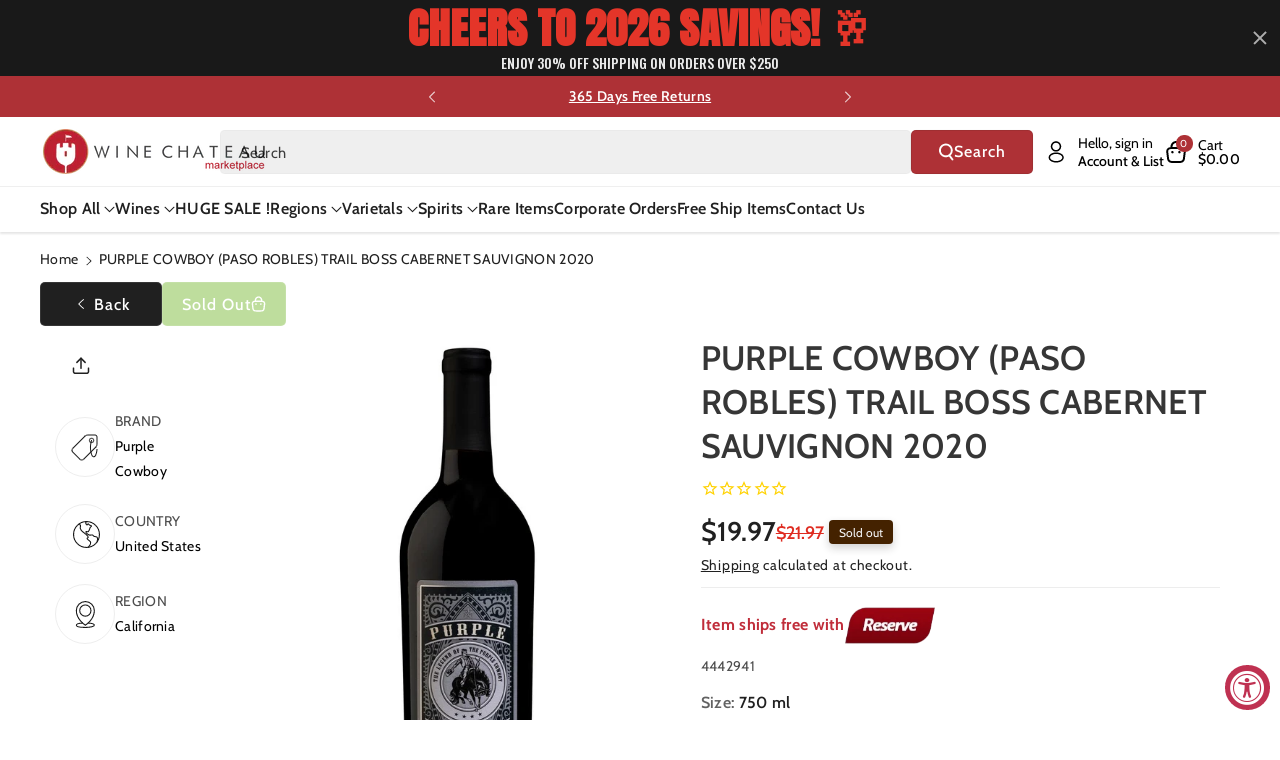

--- FILE ---
content_type: text/css
request_url: https://winechateau.com/cdn/shop/t/116/assets/component-list-menu.css?v=10040161840283406091747416569
body_size: 1141
content:
.wbmenufull>.container+.container{padding-top:20px}.wbmenufull>.full-page-width{padding-bottom:20px}.wbmenufull>.full-page-width:not(:has(*)),.wbmenufull>.container:not(:has(*)){padding-bottom:0}.megainn_sbnr.banner--small:not(.banner--adapt) .wbmenugllazy{min-height:40rem}.megainn_sbnr.banner--medium:not(.banner--adapt) .wbmenugllazy{min-height:45rem}.megainn_sbnr.banner--large:not(.banner--adapt) .wbmenugllazy{min-height:50rem}.wbmega_txt p{font-size:calc(var(--font-body-scale) * 18px);font-weight:var(--font-body-weight-semibold)}.mega_singlebnr .col-3{flex:0 0 16.66%;max-width:16.66%}.megainn_sbnr{padding:15px 15px 0}.badge_space:hover .header__menu-item>*{color:rgb(var(--color-link-hover))}.mega_singlebnr .megainn_sbnr{flex:0 0 33.33%;max-width:33.33%}.wb-lnkmega_singlebnr .megainn_sbnr{flex:0 0 100%;max-width:100%}.media>.wbmega_txt{word-break:break-word;z-index:0}.media>.wbmega_txt:not(.zoom):not(.deferred-media__poster-button){display:flex;align-items:center;padding:15px}.dropm-menu ul.header__submenu.list-menu--disclosure{min-width:200px}.dropm-menu details[open] .header__active-menu-item,.dropm-menu details .header__menu-item:hover .header__active-menu-item,details>.header__menu-item:hover span,details[open]>.list-menu__item span,details[open]>.header__menu-item .icon-caret,details>.header__menu-item:hover .icon-caret{color:rgb(var(--color-link-hover))}.dropm-menu details[open] .link:has(.header__active-menu-item):before,.list-menu .link:hover:has(.header__active-menu-item):before{background:rgb(var(--color-link-hover))}.hsmenucont>.container{padding:0 15px}.list-menu--disclosure{position:absolute;border:1px solid rgba(var(--color-foreground),.2);padding:15px 12px;top:100%}.list-menu--disclosure.wbmenufull{padding:30px 0}.wbmenubtm{gap:15px}.wbsecmenu ul{gap:16px;position:relative}.wbhseeall{margin-top:15px}.wbmgproduct .card__heading a{font-size:calc(var(--font-body-scale) * 16px);text-transform:capitalize}.header__inline-menu details>ul.header__submenu summary,.header__inline-menu details>ul.header__submenu li a,.wbsimplemenuxs ul.header__submenu .list-menu__item{text-transform:capitalize;font-size:calc(var(--font-body-scale) * 15px)}.list-menu--right{right:0}.wbmgproduct .card__information{margin-bottom:0}ul.header__submenu.list-menu--disclosure{padding:15px 0}.list-menu--disclosure:focus{outline:none}.list-menu__item--active{text-underline-offset:.3rem}.list-menu__item--active:hover{text-decoration-thickness:.2rem}.list-menu--disclosure.localization-selector{max-height:18rem;overflow:auto;width:10rem;padding:.5rem}.wbmenufull{left:0;right:0}.wbmenuinner{min-width:85px}.wbmenufull .wbmenuinner{min-width:auto}.list-menu__item{word-break:break-word}.wbmgproduct .wbhprice{margin-bottom:0;margin-top:5px}.wbmenugallery{margin-top:0}.wbmenugallery p{font-size:calc(var(--font-body-scale) * 16px);color:rgb(var(--color-foreground));margin-top:10px;margin-bottom:0;font-weight:var(--font-body-weight-semibold);word-break:break-word}.wbmenugallery p:hover{color:rgb(var(--color-link-hover))}.wbmgblgtop .blog_img img{border-radius:var(--media-radius)}.blog_info{font-size:calc(var(--font-body-scale) * 14px);margin-top:10px}.wbhblog{width:calc(25% - var(--grid-desktop-horizontal-spacing) * 3 / 4);position:relative}.header-wrapper .progallerybtn .slider-button .icon{position:unset}.header-wrapper .blog_title{margin-top:8px;word-break:break-word;line-height:normal}.header-wrapper .blog_title a{text-decoration:none;font-weight:var(--font-body-weight)}.header-wrapper .blog_date{margin-bottom:0}.header-wrapper .progallerybtn{margin-top:10px}.wbmgproduct .grid__item{width:calc(20% - var(--grid-desktop-horizontal-spacing) * 4 / 5);max-width:calc(20% - var(--grid-desktop-horizontal-spacing) * 5 / 6)}.header__submenu slider-component .icon-caret{position:unset}.wbmgproduct .card--standard .wbproductdes{padding-top:10px}.wbmegaimg a,.wbmenusimg a,.blog_img a,.wbmenugallery a,.blog_title a{display:block}.header__submenu{text-align:left}.wp_menu_banner{position:relative}@media (min-width: 1200px) and (max-width: 1399px){.wbsecmenu ul{gap:10px}.wbsecmenu ul.list-menu li a{padding-right:5px;font-size:calc(var(--font-body-scale) * 14px)}}@media (min-width: 992px) and (max-width: 1199px){.wbmgproduct .product-title,.wbmgproduct .price .price-item,.wbmgproduct .price .price__regular .price-item.price-item--regular{font-size:calc(var(--font-body-scale) * 14px)}.wbmgproduct .price .price-item.price-item--regular{font-size:calc(var(--font-body-scale) * 12px)}.wbmgproduct .card--standard .wbproductdes{padding-top:10px}.wbsecmenu ul{gap:8px}.wbsimplemenuxs .list-menu__item,.wbmgproduct .card__heading a,.dropm-menu .list-menu__item{letter-spacing:0}.wbmenubtm{gap:8px}}@media (max-width: 1499px){.wbmenuinner{min-width:unset}}@media (max-width: 991px){.wbmgblgtop .blog_img img{border-radius:calc(var(--media-radius) * 1 / 2)}.megainn_sbnr.banner--small:not(.banner--adapt) .wbmenugllazy{min-height:20rem}.megainn_sbnr.banner--medium:not(.banner--adapt) .wbmenugllazy{min-height:25rem}.megainn_sbnr.banner--large:not(.banner--adapt) .wbmenugllazy{min-height:30rem}.wbmenugallery{column-gap:var(--grid-mobile-horizontal-spacing);row-gap:var(--grid-mobile-vertical-spacing)}.image--adapt .wp_menu_banner .wbmenugllazy img{width:100%}.wbmgproduct .product-title,.wbmgproduct .price .price-item{font-size:calc(var(--font-body-scale) * 14px)}.wbmgproduct .card__heading a{font-size:calc(var(--font-body-scale) * 15px)}.wbmgproduct .card--standard .wbproductdes{padding-top:10px}.menu-drawer__close-button{background:rgba(var(--color-foreground),.04);margin-bottom:10px}.wbmenusimg [class*=col-],.wbmgproduct{margin:10px 0}.wbmgproduct .card--standard{margin-bottom:15px}}@media (max-width: 767px){#menu-drawer,.header--left-middle #menu-drawer,.header--middle-left #menu-drawer{margin-top:0}}@media (min-width: 768px) and (max-width: 991px){.wbmgproduct .grid__item{width:calc(33.33% - var(--grid-desktop-horizontal-spacing) * 2 / 3);max-width:calc(33.33% - var(--grid-desktop-horizontal-spacing) * 2 / 3)}#menu-drawer,.header--left-middle #menu-drawer,.header--middle-left #menu-drawer{margin-top:0}.wbhblog{width:calc(50% - var(--grid-desktop-horizontal-spacing) 1 / 2)}}@media (min-width: 768px){.menu-drawer__inner-submenu .wbhblog{width:calc(50% - var(--grid-desktop-horizontal-spacing) / 2);max-width:calc(50% - var(--grid-mobile-horizontal-spacing) / 2)}}@media (min-width: 576px) and (max-width: 767px){.wbmgproduct .grid__item{width:calc(33.33% - var(--grid-mobile-horizontal-spacing) * 2 / 3);max-width:calc(33.33% - var(--grid-mobile-horizontal-spacing) * 2 / 3)}.wbmenusimg [class*=col-]{flex:0 0 50%;max-width:50%}.wbhblog{width:calc(50% - var(--grid-mobile-horizontal-spacing) / 2)}}@media (max-width: 575px){.wbmgproduct .grid__item{width:calc(50% - var(--grid-mobile-horizontal-spacing) / 2);max-width:calc(50% - var(--grid-mobile-horizontal-spacing) / 2)}.wbhblog{width:100%}}@media (min-width: 992px){.header__inline-menu details .wp_header_sub{display:none}.header__inline-menu details:hover .wp_header_sub{display:block}.menu-drawer__menu .wbmgproduct .grid__item{width:calc(50% - var(--grid-desktop-horizontal-spacing) * 1 / 2);max-width:calc(50% - var(--grid-desktop-horizontal-spacing) * 1 / 2)}.menudrop_hover{visibility:hidden;opacity:0;transform:translateY(20px);transition:all var(--duration-long) ease}li.menuclick .menudrop_hover{opacity:1;transform:translateY(0);visibility:visible}}.main-menu-left,.sec-menu-center,.sec-menu-right,.main-menu-center{display:inline-flex}.main--menu-center,.sec--menu-center{text-align:center}.sec--menu-center,.sec--menu-right{display:flex;justify-content:space-between;align-items:center}.sec-menu-right{float:none;width:25%;justify-content:end;word-break:break-word}.sec-menu-center{float:none;width:25%;justify-content:center;word-break:break-word}.bottom-menu-items:not(:only-child){margin-right:15px}.sec--menu-right:not(.main--menu-center) .bottom-menu-items:not(:only-child),.sec--menu-center:not(.main--menu-center) .bottom-menu-items:not(:only-child){float:left;width:75%}.sec-menu-center:only-child{display:block;text-align:center}.sec-menu-right:only-child{float:none;text-align:right;display:block}@media (min-width: 992px) and (max-width: 1199px){.sec-menu-right,.sec-menu-center{width:40%}.sec--menu-right:not(.main--menu-center) .bottom-menu-items:not(:only-child),.sec--menu-center:not(.main--menu-center) .bottom-menu-items:not(:only-child){width:60%}}
/*# sourceMappingURL=/cdn/shop/t/116/assets/component-list-menu.css.map?v=10040161840283406091747416569 */


--- FILE ---
content_type: application/javascript; charset=utf-8
request_url: https://searchanise-ef84.kxcdn.com/preload_data.7K6D0f8p0B.js
body_size: 13746
content:
window.Searchanise.preloadedSuggestions=['bourbon whiskey','hennessy cognac','pinot noir','hennessy xo','johnnie walker','martell xo','cabernet sauvignon wines','single malt','blue label','hennessy vsop','pinot grigio','red wine','xo cognac','cordon bleu','red blend','chateauneuf du pape','rampur single malt whisky','japanese whiskey','glenfiddich scotch','don julio','single malt scotch','remy martin xo','cabernet sauvignon','tequila reposado','brunello di montalcino','sauvignon blanc','macallan single malt','crown royal','sweet red wine','cognac xo','johnnie walker blue','white wine','indian whiskey','buffalo trace','remy martin','ice wine','clase azul','veuve clicquot','glenlivet scotch','rose wine','johnnie walker blue label','caymus cabernet','don julio 1942','italian red wines','greek wines','georgian wine','chianti classico','kosher wine','irish whiskey','hennessy paradis','pappy van winkle','orange wine','blanton\'s bourbon','tawny port','jack daniel\'s','eagle rare','louis xiii','sweet wine','sparkling wine','portugal wines','south african wines','opus one','macallan 18 year sherry','champagne case','dom perignon','amarone della valpolicella','good fucking wine','moscato d\'asti','mc callan','weller bourbon','argentina malbec','balvenie scotch','barolo wine','chivas regal','remy martin 1738','caymus cabernet sauvignon','sancerre blanc','jack daniels','red zinfandel','old monk','royal salute','silver oak','austin hope','white burgundy','grand marnier','cabernet franc','port wine','sparkling wines','chateau margaux','martell cognac cordon','free shipping','south africa','lagavulin scotch','stags leap','chateau lafite rothschild','sweet dessert wines','martell cognac cordon bleu','box wine','moscato d asti','king george','dom perignon champagne','rose champagne','patron tequila','pinot gris','grey goose','non alcoholic','vodka premium','gruner veltliner','crown royal blackberry','chenin blanc','indri whisky','sancerre wines','gift set','french red wine','vintage port','malbec argentina','rye whiskey','prosecco brut','free shipping deals','vinho verde','ever clear','bourbon best rated','tequila blanco','italian white wine','malbec wine','black label','frank august','montepulciano dabruzzo','chianti classico riserva','scotch whisky','etna rosso','red burgundy','french white wines','paso robles','super tuscan','chivas royal salute 21 year','dalmore scotch','madeira wine','anejo tequila','organic red wine','green chartreuse','case only','pet nat','greek wine','chateau ste michelle','orin swift','stella rosa','buffalo trace bourbon','riesling germany','hennessy cognac xo','laphroaig scotch','bordeaux margaux','sweet vermouth','white champagnes','makers mark','xo hennessy','oregon pinot noir','french wine','irish cream','good fucking','tempranillo spain','ace of spade','wild turkey','ararat brandy','bush wine','sparkling rose','limited edition','ribera del duero','whispering angel','highland park','jameson whiskeys','woodford reserve','moet chandon','all points west','huge holiday flash sale','reisling wines','semi sweet wine','don perignon','russian vodka','widow jane','santa margherita pinot grigio','far niente','angels envy','don melchor','walker king george v','john walker','louis jadot','my order','old forester','beaujolais red wine','pouilly fuisse','whistle pig','martell blue swift','new zealand sauvignon blanc','vin santo','tequila anejo','bailey\'s irish cream','rosso di montalcino','glenmorangie 18 rare','grand cru','non alcoholic wine','kosher red wine','bordeaux red','catena zapata','natural wine','japanese whisky','the prisoner','ace of spades','dry rose','tito\'s vodka','bordeaux pauillac','lagavulin scotch 16','jim beam','silver oak cabernet','bacardi rum','domaine du','eagle rare bourbon','glenmorangie signet','el dorado','kendall jackson chardonnay','clase azul tequila','hennessy xo 750ml','courvoisier cognac','chateau montelena','moet & chandon','red blends','scotch whiskey','caymus vineyards','walker blue','rombauer chardonnay','pineau des charentes','new zealand','indian single malt','nero d\'avola','camus cognac','chateau d\'yquem','courvoisier xo','captain morgan','cab franc','brut rose','frank family','hibiki japanese','dark rum','plum wine','knob creek','sweet red','white zinfandel wine','white port','oban scotch','casa migos','the balvenie','lunar new year 2025','duckhorn cabernet','yamazaki 12 year','imported beer','chivas regal 18','gold label','champagne brut','petite sirah','mc callan 12','napa cabernet','portuguese wines','armenian brandy','camus wines','lunar new year','sparkling moscato','israeli wine','four roses','gift card','de oro','vega sicilia','red sangria','georgian wines','ciroc vodka','peach moscato','trapiche medalla','three little','375ml wines','meiomi pinot noir','scotch macallan 15','white bordeaux','valpolicella ripasso','belvedere vodka','belle glos','alexander valley','aguardiente antioqueño','doc holiday','alto adige','bartenura moscato','lambrusco wine','remy xo','yamazaki malt','reserve pass','santa margherita','coffee liqueur','white zinfandel','saint emilion','spanish wines','savignon blanc','wine from spain','willamette valley pinot noir','ruby port','discount code','laurent perrier','cakebread cellars','ron zacapa rum','triple sec','sweet white wine','el enemigo','jose cuervo tequila','castello del poggio','josh cab','robert mondavi','dry riesling','macallan edition','catena malbec','gato negro','yellow chartreuse','chateau le chemin du roi','chateau de','italian wine','beluga vodka','basil hayden','orange wines','brunello di montalcino 2016','jordan cabernet','j lohr','joseph phelps','sweet wines','ole smoky','oban 14 scotch','kentucky bourbon','johnnie walker scotch','cristal champagne','montepulciano d\'abruzzo','tanqueray gin','russian standard','tequila ocho','chilean wines','puligny montrachet','mouton cadet','elijah craig','chassagne montrachet','stagg bourbon','don q','moldova wine','good fucking products','uncle nearest','spiced rum','villa jolanda','south african wine','carlo rossi','paso robles cabernet','aberlour scotch','buttery chardonnay','paul hobbs','australian shiraz','absolute vodka','napa valley','la cab franc','tequila silver','order status','vino nobile di montepulciano','pinot noir oregon','oregon pinot','amrut whisky','canadian whiskeys','gin botanical','the glenlivet','bib & tucker','quilt cabernet','small batch bourbon','rampur asava','bodega vistalba','blackberry brandy','grey goose 1.75l','decoy cabernet sauvignon','assyrtiko santorini','box wines','apricot brandy','taylor port','st emilion','dry vermouth','coconut rum','stags leap cabernet','cotes du rhone','blue nun','paul john','chablis grand cru','grain alcohol 190','white hennessy','remi martin','ice wines','extra anejo','organic wine','langhe nebbiolo','nik weis','greece wine','piper heidsieck','kosher for passover','shannon ridge','syrah red','woodford reserve bourbon','primitivo di manduria','cognac vsop','casa azul','martell xo extra-old','casamigos tequila','xo cognac 750ml','manischewitz wine','rioja gran reserva','dessert wines','la marca prosecco','pear brandy','chateau musar','chateau latour','kim crawford','german wine','high west','barbera d\'asti','oban 18 scotch','bordeaux red blends','colonel eh taylor','austrian wine','sauvignon blanc new zealand','white pinot noir','hennessy xo cognac','pol roger','creme de cassis','red breast','albert bichot','haut brion','vernaccia di san gimignano','eau de vie','bourbon best','duckhorn merlot','penelope bourbon','daou cabernet','location of wine chateau','good fucking bourbon','aberfeldy scotch','touriga naci','louis latour','rock n roll tequila','marcel deiss','martell vsop','caol ila','spanish brandy','barbaresco piedmont','cherry wine','sicilian red','perrier jouet','orange liqueur','kendall jackson','ruca malen','hendricks gin','plantation rum','tito\'s vodka 1.75l','albarino rias baixas','jack daniel','carmenere chile','nickel & nickel','turkish wine','cooper and thief','malvasia white','loch lomond','cut water','yellow tail','the macallan','australian port','barefoot wine','tignanello toscana','corona beer','australian wine','willamette valley','the dalmore','cherry liqueur','glendronach scotch','lynch bages','petit verdot','old vine zinfandel','wray and nephew','justin cabernet sauvignon','cabernet sauvignon wines napa','chivas regal 21','gavi di gavi','organic sparkling','chocolate liquor','from argentina','don melchor cabernet','riesling kabinett','on the rocks','el dorado rum','saint emilion grand cru','strawberry wine','french rose','pierre ferrand','ruinart champagne','eh taylor','glenmorangie single malt','don julio 70','san marzano','smirnoff vodka','monkey shoulder','cricova wines','papi wine','walker blue label','van winkle','plum brandy','flowers pinot noir','black dog','gewurztraminer s','cherry brandy','canyon road','la spinetta','vino verde','pickle shot','baileys original','unoaked chardonnay','armenian wine','sardinia cannonau','russian standard vodka','white rum','marsala wine','caymus special selection','hennessy cognac paradis','junmai daiginjo','austin hope cabernet','bordeaux st emilion','belle glos pinot noir','dewars scotch','mini bottles','amarone classico','macallan 18 year','glenfiddich 18 year','jonny whiskey','margarita mix','bonanza cabernet','cordon blue','chambolle musigny','hungarian wine','le le','french white burgundy','fortaleza tequila','apple brandy','2016 cabernet sauvignon','spanish red wine','au vodka','blanc de blancs','castello di verrazzano','ginger brandy','south african red wines','xo hennessy cognac','xo martell','kosher wine from israel','pino grigio','chateau la','buchanan whisky','pedro ximenez sherry','kahlua liqueur','greco di tufo','mary taylor','cava brut','white port portugal','fino sherry','moscato sweet wine italy','washington cabernet','kindzmarauli red','king george v','sea smoke','gevrey chambertin','yellowstone bourbon','xxl wine','beaujolais nouveau','israel wines','rum cream','jose cuervo','french red','cote du rhone','wagner family','st grigio','el tesoro','josh chardonnay','blackberry crown','friuli-venezia giulia','whiskey scotland','california cabernet','cream sherry','dusse cognac xo','extra anejo tequila','200 ml whiskey','trump wine','hennessy white','martell cognac xo','etna bianco','sake nigori','vs op','peach schnapps','st germain','marilyn merlot','la gritona','chenin blanc loire','bunnahabhain scotch','ardbeg scotch','ridge vineyards','faust cabernet','vanilla vodka','dusse cognac','burgundy pinot noir','adictivo tequila','peach wine','old parr','agave tequila','robert mondavi cabernet','chateau mouton rothschild','villa antinori','pedro ximenez','cake bread','russian river','canadian club','red label wine','crystal champagne','martel xo','falanghina white','prosecco docg','apothic red','petit chablis','martell cordon bleu','johnnie walker black','sir davis','demi sec','lager beer','la crema','vosne romanee','grahams port','dry sherry','ron abuelo','four pillars','paolo scavino','white wines','vermentino italy','scotch single malt','johnnie walker blue label the year of','cloudy bay','arbor mist','martell cognac','red blend merlot','chocolate wine','german wines','ron zacapa xo','marie brizard','gewurtztraminer wines','weller special reserve','antinori tignanello','red wines','where is it made','remy martin vsop','louis roederer','jackson morgan southern cream','single malt whiskey','chateau neuf du pape','pisco peruvian','conundrum red','barbera d\'alba','pouilly fume','lacryma christi','cream liqueur','suntory whiskey','bulleit bourbon','napoleon cognac','uruguay wines','marques de riscal','double black johnnie','malibu rum','gian chand','indian gin','long meadow ranch','canary islands','yamato whiskey','casillero del diablo','josh cabernet sauvignon','vincent girardin','martin xo','summer in a bottle','elderberry wine','xo your','quinta do','asti spumante','moet rose','talisker 10 year','2017 cabernet sauvignon','greek white wine','cannonau from sardinia','chateau st michelle','tequila patron','hardy cognac','blanton\'s original single barrel','old fitzgerald','josh cellars','dornfelder sweet','perrier jouet champagne','1800 tequila silver','remi martin xo','blackberry crown royal','lafite rothschild','glenfarclas scotch','black velvet','fire ball','titos vodka','jefferson ocean','luigi bosca','whitley neill','skin contact','casa noble','herzog wine','chassagne montrachet white','lambrusco grasparossa di castelvetro','stella rose','sangiovese rose','canadian whiskey','gordon blue','mezcal artesanal','flavored vodka','evan williams','pink whitney','cincoro tequila','ice wine dessert','french rose wine','brotherhood wine','green label','1.75l scotch','petite syrah','kopke port','cava brut spain','cardenal mendoza','frogs leap','azul tequila','elena walch','hibiki whisky','glenlivet scotch single malt','grgich hills','romanian wine','hennessy paradis cognac','finger lakes','appleton estate','riesling spatlese','kelt cognac','brunello di montalcino 2019','rose wines','presidential port','12 black label','mango wine','austin hope cabernet sauvignon','joseph drouhin','grain alcohol','four pillars gin','ae dor','rutherford hill ajt','chianti wine 750ml','hit and run','sicilian wines','fortissimo wines','gran malo','rare bourbon','lebanese wine','banana liqueur','kettle one','blantons bourbon','case of wines','prisoner red','bertani amarone','ken wright','ca del bosco','grey goose vodka','semi sweet red wines','concha y toro','dry creek','angelica zapata','the macallan 12','kermit lynch','petrus pomerol','st estephe','french champagne','johnnie walker king george v','moscato wine','g4 tequila','blue lable','d e a u cognac','glen scotia','dr loosen riesling','armand de brignac','napa valley cabernet sauvignon','dr mcgillicuddy\'s','wine from moldova','new year','clos apalta','hennessy vs','german white wines','port charlotte','domaine ott','merry edwards','veuve rose','santero moscato','angostura bitters','japanese whiskey 12','five springs','port wines','billecart-salmon brut','tempus fugit','alize liqueur','bruichladdich scotch','puerto rico','craggy range','el amo tequila','j vineyards','a little sweet red wines','nikka whisky','savigny les beaune','faust cabernet sauvignon','basil hayden bourbon','butter chardonnay','don julio reposado','pape clement','crown blackberry','rodney strong','rancho la gloria','the original pickle shot','krug champagne','royal salute 21','chinese liquor','armenian cognac','chateau haut brion','pago de carraovejas','two paddocks','little book','krohn port','fiano di avellino','spanish wine','special club','stags leap chardonnay','jack daniel\'s 12','la marca','pomegranate wine','organic white','louis martini','weller 12 bourbon','pino noir','pure white','gewurztraminer alsace','chilean wine','mini bottles of champagne','chateau red wine','baileys irish cream','firefly moonshine','daou cabernet sauvignon','creme de cacao','clos du bois','chalk hill','chateau kefraya','flor de caña','nuits st georges','abruzzo montepulciano','heaven hill','chateau du pape','cloudy bay sauvignon blanc','single malts','rock hill','ron viejo de caldas','domaine de','domaine carneros','j lohr cabernet','italian wines','lustau sherry','lancers rose','high noon','vintage porto red','rust en vrede','french chardonnay','george t stagg','2004 red wine','dornfelder red','rice wine','hennessy privilege','chateau duhart-milon pauillac','cordon bleu extra','champagne gift','perez cruz','flavored whiskey','sheffield cream sherry','all cognac','red label','casa dragones','amaro nonino','middle sister','black stallion','semi sweet','antonio madeira','domaine serene','chateau giscours margaux','glen moray','kentucky derby','nerello mascalese','hennessy vsop cognac','moet champagne','bandol rose','arrogant frog','joel gott','catena alta','white wine box','hennessy black','year of the snake','vin jaune','howell mountain','red wine merlot','hine cognac','limoncello made in capri italy','reserve merlot','bv cabernet','great western','mi amore','paso robles wines','desert wine','new york wine','herzog chalk hill','la rioja alta','cancel order','long island ice tea','negroamaro red','cointreau liqueur','clay bottle','delamain cognac','lamborghini set','kakhuri gvinis marani','sparkling red','armagnac brandy','stella rosa black','muscat wine','peanut butter whiskey','alpha omega','jamaican rum','marquis de la tour','california chardonnay','loire valley','blueberry wine','aguardiente blanco','non alcoholic sparkling wine','hard cider','mount gay','year of the dragon','dubonnet rouge','gift box','coppola diamond','ketel one','pauillac wine','paul masson','free shipping all','blanco tequila','la crema pinot noir','delaire graff','50ml bottle','brut champagne','garrison brothers','mogen david','dessert wine','cava spain','reposado tequila','rombauer zinfandel','the other side','clear creek','pinot nero','bounty rum','portugal red','one vodka','rhum barbancourt','single barrel','cote rotie','cask strength','chateauneuf du pape blanc','michele chiarlo','spiced wine','appleton estate jamaica rum','ruffino prosecco','yellow spot','billecart salmon','leonard kreusch riesling','nebbiolo langhe','tomasello wines','laphroaig 10 year','white merlot wine','casal garcia','sutter home','charles krug','willett bourbon','late harvest','conti di san bonifacio','gran enemigo','dry greek wines','decoy pinot noir','kylie minogue','chateau giscours','riesling white','craft beer','chappellet cabernet sauvignon','sparkling shiraz','pinot blanc','bully hill','cantina gabriele','xo remy martin','ferrari carano wine','famille perrin','mr boston','la crema chardonnay','walker black','orange bitters','james hennessy','jaan paan liqueur','van gogh','glenfiddich 12 year','seco herrerano','buena vista','du pape','espresso martini','sweet sparkling wine','terre nere','casas del bosque','wine spectator','red italian wine','margaret river','woodford reserve double oaked','pear liqueur','vouvray chenin blanc','chateau lynch bages','cannonau di sardegna','something special','ron zacapa','tullamore dew','dr loosen','maestro dobel','biodynamic wine','marchesi di barolo barolo','irish mist','coastal vines','pink gin','hall cabernet','gerard bertrand','roero arneis','tuscan sangiovese','clos du val','jackson morgan','pol roger champagne','rare red wine','kentucky owl','r jelinek','pio cesare','new riff','michters bourbon whiskey','remy martin xo excellence','francis coppola','simple syrup','georgia wine','languedoc roussillon','mead wine','opus one 2018','ernie els','19 crimes red blend','opera prima','poggio antico','cheval blanc','grenache red','amontillado sherry','champagne brut blanc de blancs','yago sangria','do cognac','unique bottles','christian brothers','21 year old','chateauneuf du pape red','mas de gourgonnier','don fulano','750ml estate','casa de hamsa','kim crawford sauvignon blanc','beefeater gin','crane lake','chateau de beaucastel','la terre','southern comfort','black hennessy','bourgogne rouge','don q rum','drambuie liqueur','moon shine','sonoma cutrer','kosher red wine israeli','edinburgh gin','hennessy richard','wild turkey 101','yarden cabernet','christmas wines','cantina zaccagnini','semi sweet red wine','gift sets','arbor mist wine','schramsberg champagne','svedka vodka','beringer reserve','pine ridge','brooklyn kura','chardonnay napa valley','amarone riserva','hibiki japanese harmony whisky','artevani saperavi','sycamore lane cabernet sauvignon','white oak','oban little bay','henri bourgeois sancerre','docg wine','beaulieu vineyard','joh jos prum','mateus rose','sloe gin','pago de los capellanes','california wines','m h','egg nog','chimney rock','hennessy paradis rare cognac','whiskey single malt','chocolate tequila','cremant brut','haut medoc','santa margarita','mark ryan','aperol spritz','my order order','feudo montoni','alpha estate','primitivo puglia','hall cabernet sauvignon','leoville poyferre','dark horse','bumbu rum','pomerol bordeaux','stone cellars','boss hog','vintage wine','moscato d’asti','don papa','wolffer estate','orphan barrel','vermentino di sardegna','lebanon wine','schloss gobelsburg','precision cabernet sauvignon','chivas 25 years','edmunds st john','royal tokaji','casino azul','casale del giglio','martell xo cognac','gamay beaujolais','proverb cabernet','dachshund wine','washington wine','small bottles','carmel winery','cognac hennessy','riesling auslese','blended scotch whisky','sycamore lane','courvoisier vsop','turkey wine','my favorite neighbor','heinz eifel','low alcohol wine','tomintoul 16 year','tomasello red','cupcake vineyards','creme de','pontet canet','chateau st','quintessa red','balvenie scotch 14','raymond collection','cinque terre','calon segur','sequoia grove','greek red wine','passion fruit','cruzan rum','philip wine','pata negra','cascahuin tequila','justin isosceles','peach brandy','seagram\'s gin','paul laurent','tablas creek','king david sacramental wine','bird dog','hennessy cognac 1.75l','st george','chivas regal 25','milagro tequila','taittinger champagne','slivovitz 750ml','wine glasses','black opal','graci etna','st emilion grand cru','champagne blanc de blancs','la stoppa','trump wines','mercury head','manischewitz red wines','chateau cheval blanc','elijah craig barrel proof','grand blue','lunazul tequila','hiram walker blackberry brandy','italian red','stag leap','pistachio liqueur','total wine','white merlot','honey wine','hess cabernet','chablis 1er','chateau meyney','henri bourgeois','a de cognac','plum wine japan','reisling wine','new york wines','ruffino chianti','1921 crema tequila','menage a trois','blended scotch','purple angel','saint joseph','rum chata','tequila azul','bota box','gundlach bundschu','meukow cognac','mortlach scotch','st francis','isle of skye','bombay sapphire','elmo pio','sangiovese toscana le','priest ranch','the prisoner cabernet','new amsterdam','lillet blanc','40 year tawny port wine','sparkling sake','midleton irish whiskey','jam jar','los bermejos','aviation gin','chocolate red wine','golden blue','anise del mono','saint-estephe de calon segur','abadia retuerta','nonino grappa','george dickel','peju cabernet','maison champy','rampur double cask','tequila don julio','white porto','german sweet riesling','russell reserve','ron centenario','high west midwinter night\'s dram','caymus vineyards cabernet sauvignon','tequila rose','method and madness','blanc de blanc','portuguese wine','clos saron','domaine sancerre','year of the horse','sauvignon blanc late','tesseron cognac','ruinart blanc de blancs','woodford reserve kentucky','franciacorta brut','stags leap artemis','richard hennessy','bread and butter','napoleon brandy','xxo cognac','martini rossi asti','sabra orange chocolate','pickle vodka','sazerac rye','remy martin xo cognac','lambrusco di sorbara','olivier leflaive','hornitos tequila','juan gil','vo gold','indian rum','mezcal reposado','best tequila','charles krug cabernet sauvignon','blood oath','chateau ste michelle riesling','french chablis','silk and spice','stag\'s leap','les jamelles','muller thurgau','sake wine','gentleman jack','taylor fladgate','beaujolais villages','the crossings','half bottles','deau xo cognac','sparkling asti','pinnacle vodka','chambord liqueur','stolichnaya vodka','casanova di neri','portugal port','green spot','chateau lafite','miraval rosé','groth cabernet','chateau dyquem','woodbridge wine','imo shochu','painted wolf','alamos malbec','blue swift','dominican rum','canyon road moscato','seven daughters moscato','asbach brandy','redbreast irish','black berry brandy','chateau des','valdobbiadene prosecco','ipa beer','pink moscato','big flower','class azul','rex goliath','santorini wine','brut nature','brachetto d\'acqui','val de flores','fruity white wine','bonny doon','blue moon','leoville barton','allen’s brandy coffee','cahors malbec','disaronno liqueur','st julien','sweet riesling','puglia wines','french bordeaux','moscato rose','seven daughters','santa margherita sparkling wine','syrah grenache','grand marnier 1880','il palagio','casa del bosque','unico zelo','adictivo tequila extra añejo tequila','tequila extra anejo','dr konstantin frank','alsace riesling','crown royal whisky','full bodied organic','south red wines','statesman bourbon','new zealand pinot noir','heitz cellars','barefoot moscato','french sauvignon blanc','ketel one vodka','black velvet 10','overproof rum','rare character','hampton water','huckleberry wine','asbach uralt','french wines st emilion','penfolds shiraz','pierre sparr','kenzo estate','smirnoff 100 proof','chateau gloria','wine sancerre sauvignon','kosher cognac','martini & rossi vermouth','jagermeister liqueur','chandon brut','saperavi georgian','elderflower liquers','gift cards','martell blue','e guigal','black label 1.75l','wine chateau','rioja reserva','billecart salmon rose','marilyn monroe wines','tannat grenache','grape abduction company','singleton scotch','2012 cabernet sauvignon','french white','grenache blanc','bowmore scotch','deutz champagne','spring bank','red schooner','verdicchio wine','still austin','sicily etna','creme de menthe','pineau des charentes cognac wine','mexico wine','piccini chianti','dusse xo','opera prima mimosa','cabernet sauvignon 2022','vodka 1.75l','malt godawan','silver tequila','lopez de heredia','tempus fugit creme de','bourgogne chardonnay','verrazzano chianti','kosher wines','vin de savoie','illahe vineyards','nero di troia','phelan segur','single malt scotch sherry cask','corton charlemagne','cade cabernet','carlo rossi merlot','old pulteney','mulled wine','south african','republic of georgia','kavalan whisky','manastirka slivovitz','armagnac xo','tattoo girl','bombay sapphire gin','on the rocks cocktails','domaine leflaive','cinzano asti','henry mckenna','tequila clase azul','vsop cognac','cazadores tequila','california pinot noir','h deringer','pear cognac','fat bastard','rampur single malt','stags artemis','liberty school','raspberry wine','pina colada','potato vodka','lambrusco secco','hennessy ox','gold bar','wine varietal','sparkling rose wine','ballantine\'s scotch','leroux blackberry brandy','bushmill irish whiskey','ferraton père & fils','angels envy rye','masi amarone','tequila agave','wray and nephew 1.75','pick up at store','rock and rye','locations of wine chateau','tennessee whiskey','old forester bourbon','paul hobbs cabernet','moselland riesling','leese and fitch','scotch 18 years','champagne rose','tamdhu scotch','pinot noir rose','vintage wines','classic congac','russian wine','chateau pape clement','robertson winery','bordeaux blanc','ron barcelo','madiran wine','salt of the earth','banfi brunello','espolon tequila','annabella cabernet napa valley','italian pinot grigio','black stallion cabernet','manzanilla sherry','marques de caceres','domaine bousquet','hartley & gibson\'s cream sherry 750ml','swiss wine','sabra liqueur','25 years old','high west whiskey','chateau talbot','where to buy','principe pallavicini','mexico wines','red jack','makers mark cask','carlo rossi sangria','bookers bourbon','white malbec','amaretto di','produttori del barbaresco','sweet red wine from italy','au bon climat','avignonesi vino nobile','burn cottage','boxed wine','von winning','maraschino liqueur','sparkling red wine','magnum champagne','a e dor','cherry pie','autumn frost','gato negro cabernet','turley zinfandel','polish vodka','soft fruit wines','beringer white zinfandel','virginia wine','robert foley','new year collection','del maguey','dv catena','la terre chardonnay','villa wolf','bardstown bourbon','russell\'s reserve','ecco domani','made in france','bordeaux superieur','j lohr chardonnay','pere ventura','laherte freres','sutter home wines','siete leguas','guyana rum','vermut rojo','lamborghini wine','rose brut','walla walla','hess napa valley','il borro','chateau carbonnieux','alma negra','2013 cabernet sauvignon','chateau figeac','hiram walker','rias baixas','mon roi cognac','educated guess cabernet sauvignon','2015 cabernet sauvignon','jp chenet','st supery','chateau pape','tears of llorona','blackberry wine','junmai ginjo','italian red wine','pinot meunier','1er cru','mattingly and moore','valtellina superiore','ducru beaucaillou 2018','la scolca','licor 43 original','whisky gift set','peter michael','madeira 10 year','vina cobos','valley of the moon','black maple hill','method cabernet sauvignon','french wines','blue wine','el jolgorio','campo viejo','opus one cabernet','sparkling wine from','aged rum','bombay gin','plymouth gin','bee organic','proverb chardonnay','old fitzgerald bourbon','alcohol free','cliff lede','new jersey','dry red wine','alexander winery','beringer cabernet sauvignon','white haven sauvignon','muga rioja','domaine drouhin','ox hennessy','nickel & nickel cabernet sauvignon','ferreira porto','dry marsala','customer service','clos de napa','campari aperitivo','italian red wines from italy','cachaca brazilian spirits','gavi wine','indri trini','picpoul de pinet','patron anejo','fume blanc','mon roi xo cognac','godawan single','bv private reserve','klein constantia','vegan wine','santa julia','kirschwasser cherry','gambino prosecco','sake daiginjo','dark red sweet','gets into','h xo holiday','spatlese riesling','fucking good wine','squealing pig','josh pinot noir','harvey & harriet','hermann wiemer','voulet casorzo','familia torres','islay scotch','dimple pinch','harlan estate','chateau pontet-canet','the calling','auslese riesling german','feudi di san gregorio','charles frey','french pinot noir','educated guess','real minero','rose wine italy','black box wine','cremant de loire','far niente cabernet','black box','coastal vines cabernet','kelt xo','chateau simone','massimo rivetti','franklin hill','ghost pines','hours of operation','oberon cabernet','a e dor xo','jolie laide','prosecco rose','tia maria','clay shannon','sea glass','shipping cost','white sangria','bottled in bond','12 year old scotch','tokaji aszú','torres brandy','cha cha','russian river valley','jack daniels sinatra','hundred acre','cutty sark','special edition','domaine weinbach','champagne gift set','knob creek 12','santa margherita red','sweet rose','blanton\'s bourbons','porto wine','chilean red','highland park 18','caymus 50th anniversary','pineapple rum','wray and nephew white rum','laurent perrier champagne','havana club','gluten free','dow port','canyon road cabernet','ste chapelle','chinese wine','chateau haut','reserva de la familia','castello del poggio moscato','calvados fine','sinegal cabernet','snoop dogg','bonarda mendoza','bulleit rye','herencia altes','zuccardi malbec','bread and butter chardonnay','oloroso sherry','sweet red wines','bou xo cognac 750ml','my points','sugar free wine','crozes hermitage','rare wine co','priorat tinto','vietti barbera','chacha georgia','chalk hill chardonnay','choya umeshu','ley 925 tequila','jack daniel’s','rodney strong vineyards','french reds','may wine','godawan series 100','single malt whisky','french burgundy','diplomatico rum','sir walter red','de luze','coppa cocktails','barton and guestier','white claw','vsop hennessy','true grit','glenrothes scotch','sandy giovese','col e h taylor','fortified wine','williams selyem pinot','rutherford hill','ronchi di a','rent rose','2016 french wine','the cave kosher','san antonio','dom perignon 2013','avion reserva 44','no sulfites','clynelish scotch','domaine de la','bandol red wine','foradori teroldego','single malt scotch whisky','chateau maucaillou moulis','martell xo supreme','ramon bilbao','raeburn chardonnay','roget brut','ilegal mezcal','russian river chardonnay','vanilla rum','barca velha','glenlivet 1.75l','alta mora','pichon lalande','chocolate bitters','captain morgan rum','remy vsop','non alcoholic beer','red cat','chateau grand','apple whiskey','copper ridge','50 year old','confetti sweet pink rose','meiomi cabernet sauvignon','cherry heering','dingle gin','quinta do infantado','hit and run rum','villa armando rustico wine','cafe patron','markham merlot','bollinger special cuvee','baron del','japanese wine','layer cake','moscato peach','recioto della valpolicella','quinta da','old fashioned','porto tawny','tement sauvignon blanc','conundrum white','a to z','indian whisky','limoncello cream','santa ema','chardonnay french','sweet champagnes','meo camuzet','tommasi amarone','francis ford coppola','cr cellars fortissimo','williams selyem','chateau guiraud','van year','bernard magrez 2019','mongeard-mugneret grands echezeaux','spirits vodka','whitehaven sauvignon blanc','silver oak cabernet napa 2018','chateau greysac','kindzmarauli semi sweet georgian red','macon village','quinta do noval','rioja alta','gnarly head','ararat 20 year','khvanchkara red wine','amber wine','rutherford cabernet','mouton rothschild','hermitage syrah','cherry pie pinot noir','dry red','clay bottle wine','johnnie walker 18','ribolla gialla','good fucking vodka','josh reserve','buzzballz biggies','martell cognac cordon xo','jameson whiskey','rabbit hole','chateau st jean','pineapple wine','30 year old','sauv blanc','chateau beychevelle','duckhorn chardonnay','heavens door','raspberry liqueur','aberfeldy 18 year','pinot noir french','veuve cliquot','portuguese red','sweet white','dalmore 12 year','whispering angel rose 2022','branson cognac','cono sur','bouchard aine','la vieille ferme','reichsgraf von kesselstatt','don rum','fess parker','bourgogne pinot noir','organic prosecco','passover wine','bourbon cream','elio perrone','allens coffee brandy','angel\'s envy','german riesling','los vascos','giffard creme de','ruby dolce','mon roi xo','owen roe','ken wright pinot noir','lieu dit','negro amaro','la catrina','traveller whiskey','tequila 1.75l','paolo bea','vintage champagne','sea sun','chateau du','sicilian white wine','toad hollow','johnny 750 ml','ghost block','metaxa 12 star','black girl magic','kosher red','relax riesling','california riesling','cherry whiskey','land of saints','long island wines','sweet italian wine','walking fool','william hill','rose france','rhône valley','piedmont italy','wine blend','jalapeno honeysuckle','charles de fere brut reserve','sancerre blanc 2023','chateau organic wine','eisacktal valle isarco','cantine povero','red bordeaux','ron medellin','south african chenin blanc','assyrtiko white','new york','lake sonoma','1985 vintage red wine','dr hermann','reisling kabinett','barefoot bubbly','glen grant','king louis','lagavulin offerman','fig vodka','zacapa rum','catena zapata malbec argentino','saint aubin','douglas hill','schloss vollrads','st innocent','st michelle','protos reserva','lalo blanco tequila 750ml','kopke tawny','romanian brandy','ardbeg uigeadail','ck mondavi','ruby donna','santo wines','baron de ley','ducru beaucaillou','pinot noir russian river valley','pinot noir 2021','gracias a dios','macallan rare cask','mad dragon','tommy bahama','edradour scotch','presidente brandy','wyborowa vodka','big table farm','royal oporto','vecchio amaro','hob nob','dry gin','blenders pride','cabernet box wines','apricot wine','belle de brillet','navarro correa','anisette liqueurs','cardenal mendoza brandy','vodka beluga','leclerc briant','beaulieu vineyard georges de latour','seagrams vo','zeller schwarze katz','guava berry','valpolicella amarone','chateau palmer','smith & hook','albarino do','arette tequila','tequila cream','gaja promis','sunny with a chance of flowers','blackberry merlot','glenlivet 18 year','hennessy james','glenfiddich scotch 1.75l','kosher champagne','cakebread cabernet','marlborough sauvignon','tequila reposado centenario','hungarian red wine','korbel brut','saint pierre','mateus rose wine','chateau margaux margaux','grape brandy','order number','unique spirits','rare scotch','wine shipping deals','sell de','2009 red wines','sauvignon blanc late vineyards','chassagne montrachet white burgundy','irish whiskeys','saint hilaire','el esteco','yamato samurai','kumeu river','dalmore cigar malt','red spot','frontera cabernet','baron de ley rioja','santa teresa rum','coffee wine','red burgundy french','cavit pinot grigio','valle de guadalupe','tres sabores','red label whiskey','pumpkin spice','chronic cellars','old wine','red moscato','sky vodka','freemark abbey','blue run','brewer clifton','root beer','laphroaig cairdeas','i custodi','non alcoholic wines','montefalco sagrantino','the mascot','chimney rock cabernet sauvignon','small batch','single barrel bourbon 750ml','martin ray','luna di luna','quinta de','herradura tequila','mosquita muerta','penfolds cabernet sauvignon','herradura anejo','graves 190 grain alcohol','table wine','peach bellini','tres agaves','umberto cesari','middle ton','chateau bordeaux','tasting glass','chateau de sancerre','mr black','royal ranthambore','french white wine','chateau montelena cabernet 2019','can sumoi','fratelli cozza','california zinfandel','master blender','1942 don julio 750 ml','herzog alexander valley','tenuta il pala','chateau haut bailly','dolcetto d\'alba 750 ml','heaven hill bourbon','vietti barolo','pic poul','irish gin','organic white wine','domaine des','honig cabernet','clos cibonne','primitivo from puglia','mt veeder','g vajra','sweet cherry wine','marc colin','papi cabernet','greg norman','josh cabernet','yukon jack','grand marnier liqueur'];

--- FILE ---
content_type: text/plain; charset=utf-8
request_url: https://d-ipv6.mmapiws.com/ant_squire
body_size: 151
content:
winechateau.com;019c084f-0f75-7eee-ba33-74903f9c73b9:5fff2460d2f1f352126a102b9cc0b129cca6e3d4